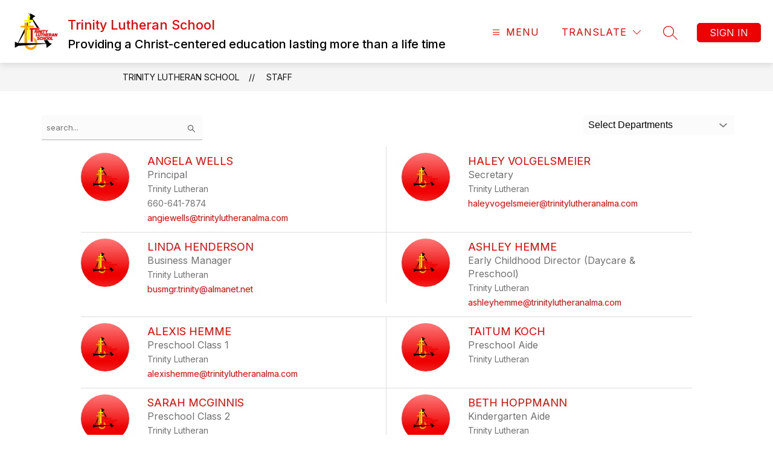

--- FILE ---
content_type: text/javascript
request_url: https://cmsv2-static-cdn-prod.apptegy.net/static_js/e23bc0153031d3b2a87e16abd2c4f37973a6e0af/_nuxt/8lHazP5b.js
body_size: 801
content:
import{_ as r,e as l,d as i,H as o}from"./DhsWKdIu.js";const n={name:"TextArea",props:{id:{type:String,required:!0},modelValue:{type:String,required:!0},placeholder:{type:String,default:""},hasErrors:Boolean,required:Boolean,disabled:Boolean,autocomplete:{type:String,default:""},ariaDescribedby:{type:String,default:""}},methods:{handleUpdate(){this.$emit("update:modelValue",this.$refs[this.id].value)}}},s=["id","name","required","disabled","placeholder","autocomplete","aria-describedby","value"];function u(c,a,e,m,h,t){return i(),l("textarea",{id:e.id,ref:e.id,class:o(["form-textarea",e.hasErrors&&"has-errors"]),name:e.id,required:e.required,disabled:e.disabled,placeholder:e.placeholder,autocomplete:e.autocomplete,"aria-describedby":e.ariaDescribedby,value:e.modelValue,onInput:a[0]||(a[0]=(...d)=>t.handleUpdate&&t.handleUpdate(...d))},null,42,s)}const f=r(n,[["render",u],["__scopeId","data-v-1e7c2286"]]);export{f as default};
//# sourceMappingURL=8lHazP5b.js.map


--- FILE ---
content_type: text/javascript
request_url: https://cmsv2-static-cdn-prod.apptegy.net/static_js/e23bc0153031d3b2a87e16abd2c4f37973a6e0af/_nuxt/plmvf6UV.js
body_size: 793
content:
import{_ as n,e as l,d as a,H as d,g as s,t as i}from"./DhsWKdIu.js";const c={name:"ModalCloseIcon",props:{fill:{type:String,default:"#a4a4a4"}}},r={class:"modal__close","data-testid":"forms-modal-close"},m=["fill"],p={id:"close"};function _(e,o,t,f,C,g){return a(),l("span",r,[(a(),l("svg",{xmlns:"http://www.w3.org/2000/svg",width:"24",height:"24",viewBox:"0 0 16 16",class:d(["modal-close-icon"]),fill:t.fill,role:"img","aria-labelledby":"close"},[s("title",p,i(e.$t("forms.modal.closeModal")),1),o[0]||(o[0]=s("path",{class:"modal-close-icon__path",d:"M4.1 4.1C4.3 4 4.7 4 4.9 4.1L11.9 11.1C12 11.3 12 11.7 11.9 11.9 11.7 12 11.3 12 11.1 11.9L4.1 4.9C4 4.7 4 4.3 4.1 4.1Z"},null,-1)),o[1]||(o[1]=s("path",{class:"modal-close-icon__path",d:"M11.9 4.1C12 4.3 12 4.7 11.9 4.9L4.9 11.9C4.7 12 4.3 12 4.1 11.9 4 11.7 4 11.3 4.1 11.1L11.1 4.1C11.3 4 11.7 4 11.9 4.1Z"},null,-1))],8,m))])}const u=n(c,[["render",_]]);export{u as default};
//# sourceMappingURL=plmvf6UV.js.map
